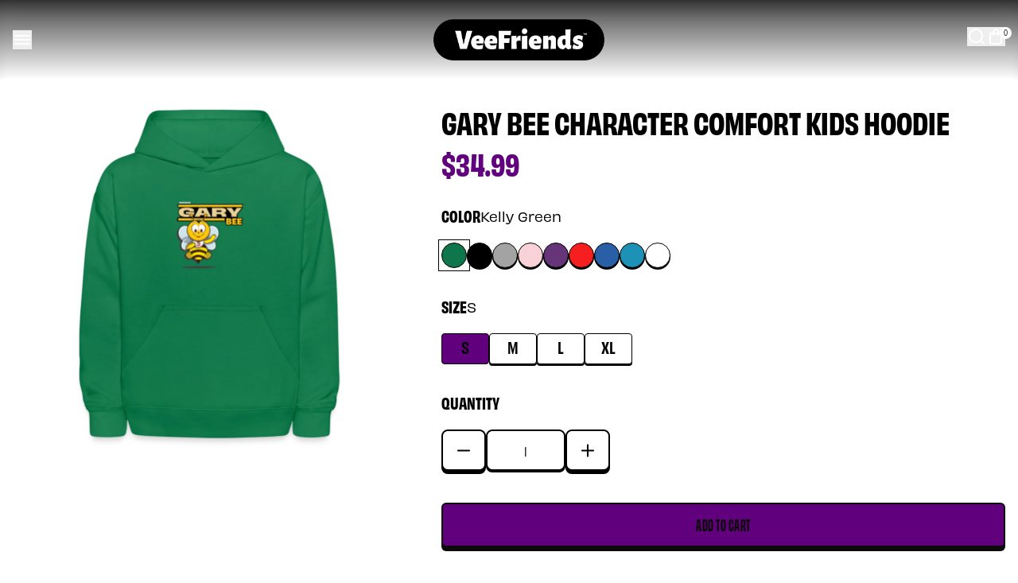

--- FILE ---
content_type: text/css
request_url: https://cdn.shopify.com/extensions/019b34c5-b3a0-747c-b8e1-e37152fe0ebd/veefriends-412/assets/verify-with-veefriends_button.css
body_size: 2117
content:
@import url("https://use.typekit.net/qjm3nvs.css");

.vf,
.vf-modal,
.vf-message {
  --iconBg: url("https://media.veefriends.com/image/upload/c_pad,f_auto,h_36,q_auto,w_36/v1690993682/veefriends/specials/www/sign-in-with-veefriends/icon");
  --parimaryColorDark: #00ab81;
  --parimaryColorLight: #ffffff;
  --textColorDark: #ffffff;
  --textColorLight: #757575;
  --iconSize: 36px;
}

.vf-message-wrapper {
  width: 100%;
}

.vf {
  width: auto;
  display: inline-block;
  font-family: obviously-narrow, sans-serif;
  font-style: normal;
  font-size: 1.5rem;
  font-weight: 500;
  text-decoration: none !important;
  cursor: pointer;
  user-select: none;
  box-sizing: border-box;
  overflow: hidden;
  padding: 16px 16px 16px 56px;
  margin: 0;
  position: relative;
  border-radius: 3px;
  outline: none;
}

.vf-light {
  box-shadow:
    inset 3px 3px 0 0 rgb(255 255 255 / 18%),
    3px 3px 0 0 rgba(0, 0, 0, 0.05);
  border: 1px solid rgba(0, 0, 0, 0.1);
  background: var(--parimaryColorLight);
  color: var(--textColorLight);
}

.vf-light:hover,
.vf-light:focus {
  box-shadow: 0 0 0 4px #00ab812e;
  border-color: #00ab81;
}

.vf-light:active {
  box-shadow: none;
  border-color: #00ab81;
  background-image: linear-gradient(
    to top,
    rgb(247, 247, 247),
    rgb(233, 233, 233)
  );
}

.vf::before {
  content: "";
  background-image: var(--iconBg);
  height: var(--iconSize);
  width: var(--iconSize);
  position: absolute;
  top: calc(50% - (var(--iconSize) / 2));
  left: 10px;
}

.vf-dark {
  box-shadow:
    inset 1px 1px 0 0 rgb(255 255 255 / 18%),
    3px 3px 0 0 rgba(0, 0, 0, 0.05);
  border: 1px solid rgba(0, 0, 0, 0.1);
  background: var(--parimaryColorDark);
  color: var(--textColorDark) !important;
  padding: 16px 16px 16px 66px;
}

.vf-dark:hover,
.vf-dark:focus {
  box-shadow: 0 0 0 4px #00ab812e;
  border-color: #00ab81;
}

.vf-dark:active {
  box-shadow: none;
  border-color: #00ab81;
  background-image: linear-gradient(to top, var(--parimaryColorDark), #009973);
}

.vf::before {
  content: "";
  background-image: var(--iconBg);
  height: var(--iconSize);
  width: var(--iconSize);
  position: absolute;
  top: calc(50% - (var(--iconSize) / 2));
  left: 10px;
  z-index: 2;
}

.vf-dark::after {
  content: "";
  background: white;
  height: calc(100% - 2px);
  width: calc(var(--iconSize) + 18px);
  position: absolute;
  top: 1px;
  left: 1px;
  border-radius: 3px;
  z-index: 1;
}

.vf.disabled,
.vf:disabled,
.vf[disabled="disabled"],
.vf[disabled],
.vf[aria-disabled="true"] {
  user-select: none;
  pointer-events: none;
  box-shadow: none;
  background: #efefef;
  opacity: 0.8;
}

.vf-dark.disabled,
.vf-dark.vf:disabled,
.vf-dark.vf[disabled="disabled"],
.vf-dark.vf[disabled],
.vf-dark.vf[aria-disabled="true"] {
  user-select: none;
  pointer-events: none;
  box-shadow: none;
  background: var(--parimaryColorDark);
  opacity: 0.8;
}

.vf.loading,
.vf[loading="loading"],
.vf[loading],
.vf[aria-busy="true"] {
  user-select: none;
  pointer-events: none;
  box-shadow: none;
  background: #efefef;
  text-indent: -9999px;
  overflow: hidden;
}

.vf.loading::after,
.vf[loading="loading"]::after,
.vf[loading]::after,
.vf[aria-busy="true"]::after {
  display: none;
  user-select: none;
  pointer-events: none;
}

.vf.loading::before,
.vf[loading="loading"]::before,
.vf[loading]::before,
.vf[aria-busy="true"]::before {
  left: calc(50% - (var(--iconSize) / 2));
  animation: vf-pulse 2s infinite;
  user-select: none;
  pointer-events: none;
}

.vf-block {
  display: block;
  text-align: center;
}

@keyframes vf-pulse {
  0% {
    transform: scale(0.95);
    opacity: 1;
  }

  70% {
    transform: scale(1);
    opacity: 0.5;
  }

  100% {
    transform: scale(0.95);
  }
}

.vf-claims * {
  user-select: none;
  padding: 0;
  margin: 0;
  line-height: 100%;
  font-family: obviously-narrow, sans-serif;
  font-style: normal;
  font-size: 1em;
  text-decoration: none;
}

.vf-claims {
  position: fixed;
  top: 0;
  left: 0;
  width: 100%;
  height: 100%;
  z-index: 999;
  visibility: hidden;
  pointer-events: none;
}

.vf-claims.vf-show {
  visibility: visible;
  pointer-events: all;
}

.vf-claims .vf-content {
  margin-top: -140px;
  transition-delay: 250ms;
}

.vf-claims .vf-content,
.vf-claims .vf-overlay {
  transition: all 450ms 0s cubic-bezier(0.175, 0.885, 0.32, 1.275);
  opacity: 0;
}

.vf-claims.vf-show .vf-content,
.vf-claims.vf-show .vf-overlay {
  opacity: 1;
}

.vf-claims.vf-show .vf-content {
  margin-top: 0;
}

.vf-overlay {
  z-index: 1;
  position: absolute;
  top: 0;
  left: 0;
  width: 100%;
  height: 100%;
  background: #00261ad1;
}

.vf-overlay::after {
  content: "";
  background-image: url("https://media.veefriends.com/image/upload/f_auto,q_auto/v1690998909/veefriends/specials/www/sign-in-with-veefriends/burg");
  position: absolute;
  bottom: 0;
  left: calc(50% - 51px);
  height: 67px;
  width: 102px;
}

.vf-content {
  z-index: 2;
  position: absolute;
  width: 570px;
  max-width: 100%;
  margin-left: 20px;
  margin-right: 20px;
  top: 10%;
  left: calc(50% - 20px);
  transform: translate(-50%, -10%);
}

.vf-body {
  background: #fff;
  border-radius: 12px;
  overflow: hidden;
}

.vf-header {
  padding: 20px 20px 5px 20px;
  text-align: center;
  font-weight: bold;
}

.vf-branding {
  margin-bottom: 20px;
  margin-top: -60px;
}

.vf-close {
  position: absolute;
  right: 0;
  top: 0;
}

.vf-close a {
  font-size: 2em;
  color: white;
}

.vf-disclaimer {
  font-size: 10px;
  font-family: obviously-narrow, sans-serif;
  font-weight: normal;
  text-align: center;
  display: block;
  margin-bottom: 30px;
  line-height: 14px;
  color: #757575;
  padding: 20px 20px 5px 20px;
}

.vf-message {
  position: relative;
  display: inline-block;
  user-select: none;
  padding: 10px 15px;
  margin: 0;
  line-height: 100%;
  font-family: obviously-narrow, sans-serif;
  font-weight: normal;
  font-size: 1.2rem;
  text-decoration: none;
  border: 1px solid #ccc;
  background: white;
  border-top: 0 none;
  border-radius: 0 0 6px 6px;
  opacity: 0;
  visibility: hidden;
  transition: all 450ms 0s cubic-bezier(0.175, 0.885, 0.32, 1.275);
  text-align: center;
  box-shadow: inset 0 15px 22px -24px black;
  width: 100%;
}

.vf-message.vf-message-show {
  opacity: 1;
  visibility: visible;
}

.vf-message-type {
  height: 10px;
  width: 10px;
  display: inline-block;
  border-radius: 100%;
  line-height: 0;
  position: relative;
  top: -4px;
  margin-right: 5px;
  animation: vf-pulse 2s infinite;
}

.vf-message-type-success {
  background: var(--parimaryColorDark);
}

.vf-message-type-error {
  background: #f00;
}

.vf-full-unstyled-link {
  text-decoration: none;
  color: currentColor;
  display: block;
  margin-top: 0.5rem;
}

.vf-full-unstyled-link:hover {
  text-decoration: underline;
}

.vf-center {
  text-align: center;
  width: 100%;
}

.vf-tokens {
  max-height: 650px; /* Set a maximum height for the container */
  overflow-y: auto; /* Show a vertical scrollbar when content exceeds the container height */
  width: 100%; /* Ensures it takes the full width of its parent */
  box-sizing: border-box;
}

.vf-token-item {
  display: flex;
  align-items: center;
  padding: 10px 15px;
  border-bottom: 1px solid #eee;
}

.vf-no-token-found {
  padding: 10px 15px;
  border-bottom: 1px solid #eee;
  text-align: center;
  display: flex;
  justify-content: center;
  align-items: center;
}

.vf-no-token-found img {
  max-width: 100%;
  height: auto;
}

.vf-token-item-left {
  flex: 0 0 50px; /* Fixed width for the image container */
  padding-right: 15px;
}

.vf-token-image {
  max-width: 100%;
  height: auto;
  border-radius: 8px;
}

.vf-token-item-right {
  flex: 1;
  display: flex;
  flex-direction: column;
  gap: 4px; /* Spacing between child elements */
}

.vf-token-name {
  font-weight: bold;
  font-size: 16px;
}

.vf-token-collection {
  color: #777;
  font-size: 12px;
}

.vf-token-id {
  font-size: 14px;
  color: #555;
}

/* Container for search */
.vf-search {
  margin: 10px 0;
  padding: 0 20px;
  display: flex;
  justify-content: center;
  align-items: center;
  position: relative;
}

/* Style for the search bar input */
.vf-search-bar {
  width: 100%;
  padding: 10px 15px 10px 40px; /* Give room for the search icon on the left */
  border: 1px solid #ccc;
  border-radius: 4px;
  outline: none;
  font-size: 16px;
  transition: border-color 0.3s;
}

/* Highlight the input when focused */
.vf-search-bar:focus {
  border-color: #00ab81; /* Adjust the color as per your design */
}
/* Style for the SVG search icon */
.bi-search-heart {
  position: absolute;
  left: 35px; /* Adjust based on the desired position */
  top: 50%;
  transform: translateY(-50%);
  width: 18px; /* Adjust based on the desired size */
  height: 18px;
  fill: #00ab81; /* Color of the SVG */
}

/* This targets the scrollbar itself */
.vf-tokens::-webkit-scrollbar {
  width: 12px; /* Set the width of the scrollbar */
}

/* This targets the 'thumb' or the part of the scrollbar you click and drag */
.vf-tokens::-webkit-scrollbar-thumb {
  background-color: #00ab81; /* Color of the thumb */
  border: 1px solid #fff; /* White border around the thumb */
}

/* This targets the 'thumb' when you hover over it */
.vf-tokens::-webkit-scrollbar-thumb:hover {
  background-color: #555; /* Darker gray color when hovering */
}

/* This targets the 'track' or the background of the scrollbar */
.vf-tokens::-webkit-scrollbar-track {
  background-color: #f1f1f1; /* Light gray background for the track */
  box-shadow: inset 0 0 5px grey; /* Slight shadow for depth */
}

/* Add new button states CSS */
#verify-with-veefriends-button {
  width: 100%;
  transition: transform 0.2s ease;
  display: block;
  padding: 0;
  margin: 0;
  line-height: 0;
}

#verify-with-veefriends-button:hover {
  transform: scale(1.02);
}

#verify-with-veefriends-button:active {
  transform: scale(0.98);
}

#verify-with-veefriends-button.loading {
  opacity: 0.7;
  pointer-events: none;
}

#verify-with-veefriends-button.disabled {
  opacity: 0.5;
  pointer-events: none;
}

/* Add at the top of the file */
.vf-container {
  width: 100%; /* Default width for mobile */
  margin: 1.5rem auto;
  padding: 0;
  box-sizing: border-box;
  display: flex;
  flex-direction: column;
  align-items: flex-start;
}

/* Add media query for larger screens */
@media screen and (min-width: 768px) {
  .vf-container {
    width: 60%; /* Width for tablets and up */
  }
}

.vf-button-wrapper {
  width: 100%;
  cursor: pointer;
  display: block;
  margin-bottom: 1.5rem;
  transition: transform 0.2s ease;
}

.vf-button-wrapper:hover {
  transform: scale(1.02);
}

.vf-button-wrapper:active {
  transform: scale(0.98);
}

.vf-button-wrapper.loading {
  opacity: 0.7;
  pointer-events: none;
}

.vf-button-wrapper.disabled {
  opacity: 0.5;
  pointer-events: none;
}

/* Ensure SVG fills button height */
#verify-with-veefriends-button svg {
  width: 100%;
  display: block;
}

/* Update link wrapper spacing */
.vf-link-wrapper {
  width: 100%;
  padding-top: 1rem;
  display: block;
  clear: both;
}



--- FILE ---
content_type: image/svg+xml
request_url: https://shop.veefriends.com/cdn/shop/t/9/assets/bg-spiral-CkCAB6Eu.svg
body_size: 12458
content:
<svg xmlns="http://www.w3.org/2000/svg" xmlns:xlink="http://www.w3.org/1999/xlink" viewBox="0 0 1920 1080">
  <defs>
    <style>
      .background {
        fill: #fff
      }

      .foreground {
        fill: rgba(255, 255, 255, .2)
      }

      .foreground-alt {
        fill: rgba(255, 255, 255, .2)
      }
    </style>
    <mask id="mask" width="1920" height="1080" x="0" y="0" maskUnits="userSpaceOnUse">
      <path id="reuse-0" d="M19201-0H-1.88v1080h1920V0Z" class="background" />
    </mask>
  </defs>
  <g>
    <g mask="url(#mask)" opacity=".15">
      <path
        d="M717.58 540.81c-11.26-9.69-25.33-21.57-41.45-34.7a1637.8 1637.8 0 0 0-55.78-43.45c-20.98-15.63-44.26-32.19-69.85-49.07-25.59-16.88-53.47-34.38-83.66-51.26a1284.596 1284.596 0 0 0-97.22-50.01c-34.54-16.25-71.38-31.26-110.02-45.32-38.89-14.07-79.57-26.88-121.53-38.13-41.96-11.25-85.45-21.25-129.46-29.38-8.77-1.65-17.56-3.22-26.36-4.75-1.4 20.63-2.8 41.26-4.16 61.88-.15 2.21-.29 4.41-.43 6.62 1.62.11 3.24.21 4.86.32 45.29 3.44 90.32 8.44 133.81 15 43.5 6.88 85.71 15.32 125.88 25.32s78.29 21.57 114.37 34.38c36.08 12.82 69.85 26.57 101.06 41.26 31.21 14.69 60.12 30.01 86.73 45.01 26.35 15.32 50.4 30.32 72.15 44.7 21.75 14.38 40.94 28.13 57.57 40.63 16.63 12.5 30.96 23.44 42.47 32.82 23.03 18.75 35.82 29.69 35.82 29.69 0-.31.26-.31.26-.63 0 0-12.54-11.56-35.05-30.94ZM476.31 313.26c-9.47-6.56-20.98-14.38-34.8-23.13-13.56-8.75-29.42-18.75-47.08-29.07-17.65-10.31-37.35-21.57-58.85-32.82-21.49-11.57-44.77-23.13-69.59-34.7-24.82-11.56-51.43-23.44-79.31-34.69-27.89-11.57-57.05-22.51-87.5-33.13-30.19-10.63-61.66-20.63-93.64-30.01-5.45-1.6-10.92-3.17-16.4-4.73-1.39 21.93-2.84 43.86-4.31 65.78 30.69 4.66 60.93 9.86 90.31 15.84 32.24 6.56 63.2 13.75 92.87 21.57 29.42 7.81 57.57 16.25 83.92 25.01a1418.6 1418.6 0 0 1 73.43 26.88c22.77 9.06 43.5 17.82 62.17 26.57 18.42 8.75 35.05 16.88 49.64 24.38 14.58 7.5 26.86 14.38 36.84 20 19.96 11.25 30.96 18.13 30.96 18.13.26-.63.51-.94.77-1.25 0 0-10.49-7.81-29.42-20.63ZM318.7 84.78c-11-7.5-23.28-16.25-37.35-25.32-14.07-9.38-29.42-19.38-46.05-29.69-13.97-8.93-28.86-18.08-44.49-27.27H97.73c22.44 7.65 43.91 15.58 64.4 23.52 20.98 8.13 40.68 16.25 58.85 24.07 18.17 7.81 35.05 15.63 50.4 22.82 15.35 7.5 29.17 14.07 41.19 20.32 12.02 5.94 22.26 11.56 30.7 15.94 16.89 9.06 26.1 14.38 26.1 14.38.26-.63.77-.94 1.02-1.56-.26 0-8.44-6.56-23.79-17.5-7.68-5.31-16.89-12.19-27.89-19.69Zm443.65 355.38c-12.28-19.07-26.61-40.32-42.73-63.45-16.12-23.13-34.28-48.14-54.5-74.08s-42.47-53.45-66.78-81.27c-24.31-28.13-50.91-56.57-79.31-85.33-28.4-28.76-58.85-57.51-91.34-85.96-18.21-16.06-37.08-31.92-56.46-47.58h-82.86c1.58.96 3.16 1.92 4.74 2.89 38.12 23.44 74.71 47.82 109.51 73.14 34.54 25.32 67.29 51.26 97.99 77.2 30.7 25.94 58.85 52.51 84.94 78.45 26.1 26.25 49.64 51.88 71.13 76.58 21.49 24.69 40.68 48.45 57.82 70.64 17.14 22.19 31.98 42.82 45.03 61.26 13.05 18.44 23.79 34.38 32.75 47.82 17.4 26.88 27.12 42.2 27.12 42.2l.25-.31s-9.21-15.94-26.1-43.13a4993.16 4993.16 0 0 0-31.21-49.07Z"
        class="foreground" />
      <path
        d="M472.98 84.15c-10.75-10.94-23.28-23.13-37.35-36.26-13.82-13.44-29.42-27.51-46.31-42.51-1.08-.96-2.18-1.92-3.27-2.89h-39.68c9.8 6.5 19.27 12.9 28.37 19.14 18.68 12.82 35.82 25.32 51.17 36.88 15.35 11.88 28.91 22.5 40.94 32.19 12.03 9.38 22.26 18.13 30.45 25.01 16.37 14.07 25.59 22.19 25.59 22.19.26-.31.77-.63 1.02-.94 0 0-8.19-9.06-23.28-24.69-7.42-7.81-16.63-17.19-27.63-28.13ZM755.7 339.83c-10.23-19.07-22.26-40.63-36.07-63.76-13.56-23.13-29.17-48.45-46.57-75.02-17.4-26.57-36.33-54.7-57.57-83.45-20.98-28.76-44.01-58.45-68.57-88.77-7.09-8.76-14.35-17.54-21.74-26.33h-44.99c15.48 14.95 30.5 29.9 44.99 44.77 27.12 27.82 51.94 55.64 74.96 82.83 23.03 27.19 43.75 53.76 62.68 79.08 18.68 25.32 35.56 49.38 50.4 71.89 14.84 22.5 27.63 43.13 38.89 61.58 11 18.44 20.47 34.38 27.89 47.82 15.1 26.88 23.03 42.2 23.03 42.2.26 0 .26-.31.51-.31 0 0-7.68-15.94-21.75-43.13-6.91-13.75-15.61-30.32-26.1-49.38Zm-44.01-140.66c-9.47-17.19-20.72-36.57-33.26-57.51-12.54-20.94-26.61-44.07-42.47-68.14-14.8-22.75-30.96-46.6-48.44-71.03h-29.2c2.45 2.84 4.88 5.68 7.29 8.51 20.98 24.69 40.17 48.76 57.57 71.58s33.26 44.7 47.08 64.7c14.07 20.32 26.1 38.76 36.59 55.32 10.23 16.57 18.93 30.94 26.1 42.82 14.07 23.75 21.49 37.51 21.49 37.51.26-.31.51-.31.77-.63 0 0-6.91-14.07-19.7-38.76-6.4-12.19-14.33-27.19-23.79-44.38ZM773.86 8.2c-.74-1.87-1.48-3.77-2.24-5.7h-7.99c1.31 2.78 2.6 5.52 3.84 8.2 7.68 16.57 14.07 30.63 19.19 42.51 10.49 23.44 15.86 36.88 15.86 36.88.26 0 .77-.31 1.02-.31 0 0-4.61-13.75-13.3-37.82-4.35-12.19-9.72-26.88-16.37-43.76Zm142.26 268.65c-3.33-22.82-7.42-48.45-12.54-76.58-5.12-28.44-11.26-59.08-18.68-92.21-7.42-33.13-16.12-68.45-26.35-105.33-.02-.08-.04-.16-.07-.24h-18.8c.49 1.43.99 2.87 1.47 4.3 12.28 36.26 22.77 70.95 31.98 103.46 8.95 32.51 16.63 63.14 23.03 90.96 6.4 28.13 11.51 53.45 15.86 75.95 4.09 22.5 7.42 41.88 9.98 57.82 5.12 31.88 7.42 50.01 7.42 50.01h.51s-1.79-18.13-5.89-50.01c-2.05-15.94-4.6-35.63-7.93-58.14Zm26.35 22.19c-2.05-23.13-4.86-49.39-8.44-78.45-3.58-29.07-8.19-60.95-13.82-95.02-5.63-34.07-12.54-70.64-20.98-109.08-.99-4.63-2.01-9.3-3.05-13.99h-18.94c1.65 5.74 3.28 11.45 4.85 17.11 10.49 37.82 19.19 73.76 26.61 107.52 7.42 33.76 13.3 65.33 18.17 94.08 4.86 28.76 8.44 55.01 11.51 78.14 3.07 23.13 5.12 42.82 6.91 59.39 3.33 32.82 4.61 51.26 4.61 51.26h.51s-.77-18.44-3.07-51.26c-1.28-16.57-2.82-36.57-4.86-59.7Zm-14.84-207c-3.33-20-6.91-42.82-11.77-68.14-1.26-6.95-2.61-14.09-4.03-21.41h-10.77c1.96 7.53 3.83 14.89 5.58 22.03 6.14 25.01 11.26 47.82 15.35 67.83 4.09 20 7.42 37.19 9.98 51.26 4.86 28.44 7.42 44.38 7.42 44.38h1.02s-1.54-15.94-5.37-44.38c-1.79-14.07-4.35-31.57-7.42-51.57ZM1028.61 2.5h-16.4c2.99 28.38 5.29 55.41 7.02 81.2 2.31 34.38 3.33 66.26 3.84 95.02.26 29.07 0 55.01-.51 77.83s-1.54 42.51-2.3 58.45c-1.8 31.88-3.33 50.01-3.33 50.01h.51s2.05-17.82 4.86-49.7c1.28-15.94 3.07-35.32 4.35-58.14 1.54-22.51 2.82-48.45 3.59-77.2 1.02-28.76 1.53-60.32 1.02-94.39-.39-26.13-1.24-53.92-2.65-83.07Zm24.58 0h-13.7l.21 2.89c2.3 32.82 3.58 63.14 4.35 90.64.51 27.51.51 52.2.25 73.76-.51 21.88-1.02 40.32-1.79 55.64-1.28 30.63-2.56 47.51-2.56 47.51.26.31.51.31.77.31-.26 0 1.79-16.88 4.35-46.88 1.28-15 2.82-33.44 4.1-55.01 1.28-21.25 2.56-45.95 3.32-73.14.77-27.51 1.28-57.51.77-90.02-.01-1.88-.04-3.8-.06-5.7Zm68.79 0c-.19 7.1-.41 13.9-.67 20.39-.77 19.69-1.79 36.57-2.56 50.32-1.79 27.51-3.07 42.82-3.07 42.82.25 0 .77.31 1.02.31-.25 0 2.05-15 5.38-42.2 1.53-13.44 3.58-30.01 5.37-49.38.65-7.05 1.34-14.48 2.02-22.27h-7.49Zm29.31 0c-1.36 20.77-2.88 39.72-4.39 56.65-1.79 20-3.84 36.88-5.37 50.95-3.33 27.82-5.63 43.13-5.63 43.13.25 0 .76.31 1.02.31 0 0 3.07-15 7.93-42.2 2.56-13.44 5.38-30.32 8.19-49.7 2.52-17.63 5.25-37.28 8-59.15h-9.74Zm757.98 0c-1.6 2.42-3.2 4.84-4.79 7.26-14.59 21.88-29.17 43.45-43.75 64.39-14.34 20.94-28.66 40.95-42.48 59.7-13.82 18.75-27.12 36.57-39.91 53.14-12.8 16.25-24.82 31.57-35.82 45.32-11.27 13.44-21.49 25.94-30.45 36.57-8.96 10.63-16.88 19.69-23.28 27.19-13.05 15-20.46 23.13-20.46 23.13.25.62.51 1.25.76 1.87 0 0 7.94-6.88 22-19.38 7.17-6.25 15.61-13.75 25.33-22.82 9.98-9.06 20.98-19.38 33.01-30.94 12.02-11.57 25.07-24.38 39.14-38.45 13.82-14.07 28.66-29.07 44.01-45.32 15.35-16.25 31.22-33.13 47.59-50.95 16.37-17.82 33-36.26 49.63-55.32 1.95-2.24 3.91-4.49 5.86-6.75V2.5h-26.4Zm-624.73 0c-.68 3.16-1.35 6.32-2.04 9.45-9.73 44.38-20.72 86.27-31.99 125.02-11.51 38.76-23.28 74.7-35.3 107.52-12.03 32.82-24.05 62.83-35.31 89.71-11.52 26.88-22.51 50.64-32.24 71.58-9.98 20.63-18.67 38.45-26.1 52.82-14.84 28.75-23.53 44.7-23.53 44.7.25 0 .25.31.51.31 0 0 9.21-15.63 24.56-43.76 7.68-14.07 17.14-31.26 27.63-51.57 10.49-20.32 22.26-43.45 34.54-69.7 12.54-26.25 25.84-55.01 39.15-86.89 13.31-31.57 27.12-66.26 40.43-103.77 13.56-37.51 26.6-77.83 39.14-120.65 2.39-8.15 4.75-16.41 7.08-24.77h-26.52Zm64.42 0c-4.23 15.84-8.45 30.77-12.47 44.77-6.91 23.13-13.31 43.76-19.19 61.58-5.88 17.82-11.26 33.13-15.61 45.63-8.96 24.69-14.33 38.45-14.33 38.45.51.31.77.63 1.02.94 0 0 6.15-12.81 16.37-36.57 5.38-11.88 11.52-26.25 18.42-43.45 7.17-17.19 14.84-36.57 23.02-58.76 6.06-16.2 12.41-33.77 18.93-52.59h-16.17Zm115.18 0c-3.95 11.43-6.12 17.58-6.12 17.58.51.31.76.94 1.28 1.25 0 0 3.19-6.64 8.82-18.83h-3.98Zm57.09 0c-8.19 18.93-16.49 37.53-24.84 55.71-20.21 43.45-40.69 84.39-61.66 122.84-20.98 38.45-41.97 74.08-62.94 106.58-20.98 32.51-41.71 62.51-61.66 89.39-19.95 26.88-39.15 51.26-57.05 72.83-17.91 21.57-34.55 40.63-49.38 56.89-15.1 16.25-28.14 30.01-38.89 41.26-21.75 22.19-34.29 34.38-34.29 34.38l.26.31s12.8-11.56 34.8-33.13c11.26-10.94 24.56-24.07 39.91-39.69 15.35-15.63 32.5-33.44 51.17-54.07 18.67-20.32 38.89-43.13 59.87-68.76 20.97-25.32 42.98-53.45 65.5-84.08 22.51-30.63 45.54-63.76 68.57-99.71 23.02-35.63 46.05-74.08 68.82-114.71 15.55-27.53 30.98-56.37 46.04-86.03h-44.23Z"
        class="foreground" />
      <path
        d="M1551.23 2.5c-3.05 7.07-6.07 13.99-9.04 20.7-10.24 23.13-20.21 44.38-29.42 63.76-9.22 19.07-17.91 36.26-25.59 51.26s-14.58 27.82-20.21 38.13c-11.26 20.94-17.9 32.19-17.9 32.19.51.31.77.94 1.02 1.25 0 0 7.17-10.31 19.7-29.38 6.14-9.38 13.82-20.94 22.51-34.69s18.67-29.69 29.17-47.2c10.49-17.82 22-37.2 34.03-58.45a2812.84 2812.84 0 0 0 20.9-37.58h-25.16Zm93.55 0c-17.55 33.54-35.55 66.15-53.72 97.28-22.25 38.13-44.78 74.39-67.29 108.46-22.51 34.07-44.78 65.64-66.78 94.39-22 28.76-43.5 55.32-63.96 79.08-20.47 23.75-40.17 45.01-58.33 64.08-18.42 18.75-35.06 35.32-50.15 49.39-14.84 14.07-28.14 25.94-38.89 35.63-21.74 19.07-34.28 29.38-34.28 29.38 0 .31.25.31.25.63 0 0 12.8-9.69 35.06-27.82 11-9.06 24.55-20.32 39.91-33.44 15.35-13.44 32.75-28.76 51.68-46.26 19.18-17.5 39.66-37.19 61.15-59.39 21.74-22.19 44.52-46.26 67.8-73.14 23.28-26.88 47.33-55.64 71.9-86.89 24.3-30.94 49.12-64.39 73.69-99.71 24.81-35.32 49.11-72.2 73.17-110.65 4.36-6.97 8.7-13.98 13.03-21.02h-54.23Z"
        class="foreground" />
      <path
        d="M1720.23 2.5c-14.03 24.42-28.17 48.41-42.44 71.65-20.72 33.76-41.45 65.95-62.17 96.58a2343.7 2343.7 0 0 1-61.15 85.33c-20.21 26.25-39.66 50.32-58.07 72.51-18.42 21.88-36.08 41.88-52.45 59.39-16.37 17.5-31.47 33.13-44.78 46.26-13.31 13.13-25.07 24.07-34.79 33.13-19.45 17.82-30.45 27.51-30.45 27.51.26.31.26.63.51.94 0 0 11.52-8.75 31.47-25.32 9.98-8.44 22.26-18.44 36.08-30.63 14.07-11.88 29.68-25.94 46.82-42.2 17.14-15.94 35.57-34.07 55.26-54.07 19.7-20 40.43-41.88 61.92-65.95 21.49-23.75 43.76-49.7 66.27-77.2 22.51-27.51 45.29-56.89 68.31-87.52 22.77-30.63 45.8-62.83 68.32-95.64 3.36-4.9 6.71-9.83 10.06-14.76h-58.71Zm59.78 0c-3.04 5.18-6.08 10.32-9.1 15.39-14.33 24.07-28.65 47.2-42.47 69.08-13.82 21.88-27.38 42.2-40.17 61.26-12.8 18.75-24.82 36.26-36.08 51.89-11.26 15.63-21.49 29.69-30.7 41.88-9.22 12.19-17.14 22.5-23.79 30.94-13.06 16.57-20.72 25.94-20.72 25.94.25.63.51.94.76 1.56 0 0 8.19-8.13 22.52-22.82 7.16-7.5 15.85-16.57 25.84-27.19 9.98-10.63 21.23-22.82 33.51-36.57 12.29-13.44 25.84-28.76 39.92-45.32 14.33-16.25 29.16-34.38 44.78-53.45 15.6-19.07 31.72-39.07 48.09-60.32 13.07-16.97 26.47-34.35 39.81-52.27h-52.2Zm155.66 129.72c-5.76 6.92-11.55 13.82-17.38 20.7-22.77 26.88-45.8 53.14-68.57 78.45-23.02 25.32-45.8 49.7-68.06 72.52-22.25 22.82-44.26 44.38-65.24 64.08-20.98 19.38-41.45 37.51-60.64 54.07-19.18 16.25-37.35 30.94-53.98 44.07-16.62 13.13-31.72 24.38-45.29 34.07-13.56 9.69-25.07 17.82-34.8 24.38-19.18 13.13-30.19 20-30.19 20 0 .31.26.94.26 1.25 0 0 11.26-5.63 30.96-16.88 9.98-5.63 22-12.5 35.82-20.94 13.82-8.13 29.42-17.82 46.82-29.07s36.34-23.75 56.29-37.82c20.21-14.06 41.45-29.38 63.71-46.57 22.25-16.88 45.54-35.32 69.33-55.01 23.8-19.69 48.1-40.63 72.67-62.82 22.68-20.5 45.58-41.8 68.3-63.65v-80.83Zm0 186.13c-27.52 24.95-55.33 49.34-83.14 72.42-33.77 27.82-67.55 54.07-100.81 78.45a1615.958 1615.958 0 0 1-98.25 66.58c-31.98 20-62.94 37.51-92.87 53.14-29.93 15.63-58.33 28.76-85.2 40.32-26.6 11.25-51.67 20.94-74.71 29.07-22.77 8.13-43.75 14.69-62.17 20-18.42 5.31-34.54 9.69-47.58 12.82-26.1 6.25-40.94 9.38-40.94 9.38v.63s14.84-2.19 41.19-7.5c13.31-2.5 29.42-5.94 47.84-10.31 18.42-4.06 39.41-9.38 62.69-15.94 23.28-6.25 48.6-14.07 75.73-23.44 27.12-9.38 56.03-20.32 86.48-33.13 30.44-12.81 62.42-27.51 95.43-44.07 33.01-16.57 67.03-35.32 101.58-56.26 34.54-20.94 69.85-43.76 105.15-68.14 23.25-16.05 46.49-32.92 69.59-50.33v-73.66Z"
        class="foreground" />
      <path
        d="M1935.67 400.87a2301.715 2301.715 0 0 1-77.79 59.6c-35.82 25.94-71.64 50.32-106.95 72.51-35.05 22.19-69.85 42.2-103.36 59.7-33.52 17.5-66.27 32.82-97.23 45.95-31.21 13.13-60.63 24.07-88.52 33.13-27.89 9.38-53.73 16.57-77.53 22.82-23.79 5.94-45.29 10.63-64.22 14.38-18.93 3.44-35.31 6.25-48.86 8.44-27.12 4.06-42.22 5.94-42.22 5.94v.63s15.36-.94 42.22-4.06c13.31-1.56 29.93-3.44 48.86-6.25 18.93-2.5 40.69-5.94 64.48-10.63 23.79-4.38 49.88-10 78.04-17.19 28.14-6.88 58.07-15.63 89.54-25.94 31.47-10.31 64.73-22.5 99.02-36.88 34.54-14.07 70.11-30.63 106.44-49.07 36.33-18.75 73.43-39.38 110.78-61.89 22.39-13.49 44.88-27.78 67.29-42.58v-68.6Z"
        class="foreground" />
      <path
        d="M1935.67 445.8c-24.69 18.6-49.22 36.37-73.57 53.12-30.45 20.94-60.38 40.32-89.55 57.82-28.91 17.82-57.31 33.44-84.17 47.51s-52.7 26.25-76.76 36.88c-24.3 10.31-46.83 19.38-67.29 27.19-20.72 7.5-39.4 13.75-55.77 19.07-16.37 5.31-30.71 9.38-42.22 12.5-23.28 6.25-36.34 9.38-36.34 9.38v1.25c0-.31 13.31-2.19 36.59-6.88 11.78-2.19 25.84-5.31 42.48-9.07 16.37-3.75 35.31-8.44 56.03-14.38 20.97-5.63 43.75-12.5 68.06-20.94 24.3-8.13 50.39-17.82 78.03-29.07 27.64-10.94 56.55-23.75 86.48-37.82 29.93-14.07 60.89-30.01 92.62-47.51 21.61-11.92 43.46-24.59 65.39-37.87v-61.21Zm0 108.38c-1.34.85-2.69 1.72-4.03 2.56-24.3 15.31-47.58 29.38-70.1 42.51-22.51 12.82-44.01 24.69-63.96 35.01-20.21 10.31-38.9 19.38-56.03 27.51-17.14 8.13-32.75 15-46.32 20.63-13.56 5.94-25.32 10.63-35.05 14.38-19.19 7.5-30.19 11.25-30.19 11.25v1.56s11-2.5 30.45-7.81c9.98-2.5 21.74-5.94 35.56-10 13.82-4.06 29.42-8.75 46.83-14.69a1163.72 1163.72 0 0 0 56.79-20c20.47-7.5 42.48-16.25 65.5-26.25 22.46-9.45 46.13-20.09 70.55-31.63V554.2Zm0 124.16c-8.14 3.82-16.27 7.58-24.37 11.24-39.4 17.5-78.29 33.44-116.15 46.88-37.87 13.75-74.72 25.01-110.02 34.38-35.31 9.38-69.09 16.57-101.07 21.88-31.98 5.31-62.17 9.06-90.31 11.25-27.89 2.19-53.98 3.13-77.53 3.44-23.54.31-44.78-.31-63.45-1.25s-34.8-2.19-47.84-3.44c-26.35-2.81-40.94-4.69-40.94-4.69v.63c0-.31 14.59 2.5 40.68 6.25 12.8 1.88 28.91 4.06 47.33 5.94 18.67 2.19 39.66 4.06 63.2 5.31 23.53 1.56 49.37 2.5 77.27 2.19 28.14 0 58.08-1.25 90.06-3.75 31.98-2.5 65.75-6.56 101.32-12.19 35.56-5.63 72.66-13.13 111.03-22.82 38.38-9.38 78.04-20.94 118.2-34.7 7.5-2.51 15.03-5.12 22.58-7.78v-58.79Z"
        class="foreground" />
      <path
        d="M1935.67 732.39c-30.43 12.59-60.37 23.96-89.79 34.09-36.07 12.5-71.38 23.13-105.16 31.88-33.77 8.75-66.26 15.63-96.71 20.94-30.45 5-59.1 8.75-85.96 11.25-26.87 2.19-51.43 3.44-73.95 4.06-22.51.31-42.73 0-60.38-.62-17.65-.94-32.75-1.88-45.29-2.81-24.81-1.87-38.63-3.75-38.63-3.75-.26.31-.26.63-.26.94 0 0 13.82 2.5 38.38 5.94 12.28 1.88 27.12 3.75 44.78 5.63 17.65 1.88 37.61 3.75 59.87 5 22.25 1.25 46.82 2.19 73.43 1.88 26.61 0 55.26-.94 85.71-3.44 30.44-2.19 62.94-5.94 96.71-10.94s69.34-11.88 105.93-20.32c29.72-6.86 60.31-14.97 91.32-24.14V732.4Zm0 156.16c-1.8.46-3.61.93-5.4 1.39-33.77 8.44-66.26 15.31-97.48 21.25-31.21 5.63-61.14 10.31-89.29 13.44-28.14 3.13-54.49 5-79.05 6.25-24.56.94-47.33 1.25-67.8.94-20.47-.63-38.89-1.56-55.01-2.5-16.11-1.25-29.93-2.5-41.19-3.75-22.52-2.5-35.06-4.38-35.06-4.38 0 .31-.25.94-.25 1.25 0 0 12.28 2.81 34.28 7.19 11.01 2.19 24.56 4.69 40.43 7.19 15.86 2.5 33.77 5.31 53.98 7.5 20.21 2.5 42.48 4.38 66.52 5.94 24.31 1.25 50.15 2.19 78.04 2.19s57.31-.94 88.27-2.81c30.96-1.88 63.2-4.69 96.71-9.06 4.09-.5 8.19-1.02 12.31-1.56v-50.46Z"
        class="foreground" />
      <path
        d="M1935.67 946.75c-9.87 1.91-19.69 3.72-29.41 5.39-34.54 6.25-67.8 10.94-99.78 14.38-31.98 3.44-62.43 5.63-91.08 6.56-28.66.94-55.52.94-80.34 0-24.81-.94-47.84-2.81-68.57-4.69-20.72-2.19-39.4-4.69-55.52-7.19-16.37-2.5-30.19-5-41.45-7.19-22.51-4.38-35.05-7.5-35.05-7.5-.26.31-.26.94-.51 1.25 0 0 12.28 4.06 34.28 10.31 11.01 3.13 24.56 6.88 40.43 10.63 15.86 3.75 34.03 7.81 54.24 11.88 20.21 4.06 42.73 7.81 67.03 11.25 24.31 3.44 50.66 6.25 78.81 8.44 28.14 2.19 58.08 3.75 89.55 4.06 31.47.63 64.47 0 98.5-1.88 12.79-.7 25.75-1.59 38.87-2.63v-53.09Zm-709.97 14.76c16.37 13.13 35.05 27.82 56.03 43.13 20.98 15.63 44.27 32.19 69.85 48.76 22.65 14.66 47.11 29.82 73.37 44.81 12.4-1.77 24.87-3.09 37.34-3.47-5.94-2.61-11.81-5.24-17.58-7.9-31.21-14.38-60.12-29.38-86.73-44.38-26.61-15-50.66-30.01-72.41-44.07-21.49-14.38-40.68-28.13-57.57-40.32-16.88-12.19-31.21-23.44-42.73-32.51-23.28-18.44-36.07-29.38-36.07-29.38l-.26.31c.26 0 12.54 11.25 35.31 30.63 11.26 9.69 25.07 21.25 41.45 34.38Zm-642.29 138.75c2.52-3.57 5.02-7.11 7.52-10.59 19.7-27.51 38.89-52.2 56.54-74.08 17.91-21.88 34.28-41.26 49.12-57.82 14.58-16.57 27.63-30.63 38.38-41.88 21.49-22.51 34.03-34.7 34.03-34.7s-12.79 11.88-34.54 34.07c-11 10.94-24.31 24.69-39.4 40.63-15.1 15.94-32.24 34.38-50.66 55.32-18.42 20.94-38.12 44.38-59.1 70.33-5.03 6.29-10.1 12.72-15.21 19.26 4.44-.19 8.88-.38 13.32-.54Zm-81.61 4.39c3.38-3.92 6.73-7.77 10.07-11.55 20.72-23.44 40.43-44.7 58.85-63.14 18.42-18.75 35.31-34.69 50.4-48.76 15.1-13.75 28.14-25.32 39.15-34.69 22-18.75 34.54-28.76 34.54-28.76l-.25-.31s-12.79 9.38-35.05 27.19c-11 8.75-24.56 19.69-40.17 32.82-15.35 13.13-33 28.13-51.94 45.64-18.93 17.19-39.66 36.88-61.4 58.45-7.84 7.78-15.86 15.9-24 24.31 6.6-.38 13.21-.79 19.81-1.2Zm-314.04-4.55 4.29-3.87c21.24-18.75 41.7-36.26 61.15-51.89 19.44-15.63 37.61-29.69 54.5-42.2 16.63-12.5 31.98-23.13 45.54-32.51 13.56-9.38 25.33-16.88 35.05-23.13 19.44-12.19 30.45-18.75 30.45-18.75 0-.31-.26-.94-.26-1.25 0 0-11.26 5.31-30.96 15.63-9.72 5-22 11.57-35.82 19.38-14.07 7.81-29.68 16.88-47.08 27.51-17.4 10.31-36.33 22.19-56.54 35.63-20.21 13.44-41.7 28.13-63.96 44.38-13.62 9.75-27.62 20.1-41.94 31.02 15.2.38 30.39.35 45.58.04Zm-198.11-7.91c13.08 1.16 26.17 1.48 39.28 1.67 10.17-8.42 20.35-16.72 30.54-24.83 33.77-26.88 67.54-52.2 101.06-75.64 33.52-23.44 66.52-44.7 98.5-63.76 31.98-19.07 63.19-35.95 92.87-50.63 29.68-14.69 58.33-27.19 84.94-38.13 26.86-10.63 51.68-19.69 74.71-27.19 23.03-7.5 43.75-13.44 62.17-18.44 18.42-5 34.28-8.75 47.33-11.88 26.1-5.94 40.94-8.75 40.94-8.75v-.94s-14.84 1.88-41.19 6.56c-13.05 2.19-29.17 5.31-47.59 9.06-18.68 4.06-39.66 8.75-62.68 14.69-23.03 5.94-48.36 13.13-75.48 21.88-27.12 8.44-56.03 18.75-86.48 30.94-30.45 11.88-62.17 25.94-95.18 41.88-33 15.94-67.03 34.07-101.57 54.07-34.54 20-69.85 42.2-105.16 65.95-22.55 15.17-45.1 30.99-67.51 47.35.28 8.73.55 17.46.83 26.19 3.29-.3 6.53-.34 9.66-.06Z"
        class="foreground" />
      <path
        d="M640.78 751.16c-13.56 1.25-29.93 2.81-48.87 5.31-19.19 2.19-40.68 5.31-64.47 9.69-23.79 4.06-49.89 9.06-77.78 15.94-27.89 6.56-57.82 14.69-89.29 24.69-31.47 10-64.47 21.57-98.76 35.63-34.29 13.75-69.85 29.69-106.18 47.82-36.33 17.82-73.17 38.13-110.53 60.32-22.63 13.35-45.46 27.52-68.18 42.29.74 21.84 1.47 43.67 2.19 65.51 25.37-19.75 50.93-38.78 76.48-56.84 35.82-25.32 71.38-48.76 106.69-70.33 35.31-21.26 69.85-40.63 103.36-57.51 33.52-16.88 66.01-31.57 96.97-44.38 30.96-12.5 60.64-23.13 88.27-31.88 27.63-8.75 53.47-15.63 77.27-21.57 23.79-5.94 45.29-10.31 64.22-13.75 18.93-3.44 35.31-6.25 48.87-8.13 26.87-3.75 41.96-5.31 41.96-5.31v-.94s-15.35.94-42.22 3.44Z"
        class="foreground" />
      <path
        d="M465.67 762.41c-11.51 2.19-25.84 5-42.22 8.75-16.63 3.44-35.31 8.13-56.03 13.75-20.72 5.63-43.5 12.19-67.8 20.32-24.31 8.13-50.4 17.5-77.78 28.44-27.63 10.63-56.29 23.13-86.22 37.2-29.68 14.07-60.64 29.69-92.11 46.88-22.45 12.26-45.15 25.33-68.03 39.07.67 19.25 1.32 38.5 1.97 57.74 24.65-18.25 49.28-35.8 73.73-52.11 30.45-20.32 60.38-39.38 89.29-56.57 28.91-17.19 57.05-32.51 83.92-46.26 26.86-13.75 52.45-25.63 76.5-35.95 24.05-10.31 46.57-19.07 67.03-26.57 20.47-7.19 39.14-13.44 55.52-18.44 16.37-5 30.7-9.06 42.22-12.19 23.28-6.25 36.33-9.06 36.33-9.06v-1.25s-13.05 1.87-36.33 6.25Zm-213.86-1.25c-9.72 2.5-21.49 5.94-35.31 10-13.82 4.06-29.42 9.06-46.82 15-17.14 5.63-36.08 12.5-56.54 20.32-20.21 7.81-41.96 16.57-64.99 26.57-23.03 10-47.08 20.94-71.89 33.13-1.28.61-2.57 1.25-3.86 1.87.5 14.47 1.01 28.93 1.51 43.4 2.58-1.66 5.15-3.31 7.72-4.94C5.68 891.19 28.96 876.82 51.22 864c22.26-13.13 43.49-24.69 63.45-35.01 19.96-10.31 38.63-19.38 55.78-27.51 17.14-8.13 32.75-14.69 46.31-20.63 13.56-5.94 25.33-10.63 35.05-14.38C271.25 758.66 282 754.9 282 754.9v-1.56s-10.75 2.5-30.19 7.81Zm354.25-111.9c-13.05-1.56-28.91-3.44-47.59-5-18.68-1.56-39.91-3.13-63.45-3.75-23.54-.94-49.64-1.25-77.52-.31-27.89.63-58.08 2.5-90.06 5.94-31.98 3.44-65.75 8.13-101.32 14.69-35.56 6.25-72.66 14.69-110.78 25.32-38.12 10.31-77.52 23.13-117.69 37.51-9.89 3.64-19.83 7.38-29.81 11.22.63 18.95 1.27 37.9 1.92 56.85 10.26-5.01 20.5-9.9 30.7-14.62 39.15-18.44 78.03-34.69 115.65-48.76 37.61-14.07 74.2-25.94 109.5-35.95 35.05-9.69 68.82-17.5 100.81-23.75 31.72-5.94 61.92-10 90.06-13.13 28.14-2.81 54.24-4.38 77.78-5.31 23.79-.94 45.03-.63 63.71-.31 18.68.63 34.54 1.25 47.84 2.19 26.35 1.88 41.19 3.44 41.19 3.44v-.94c0 .31-14.84-2.19-40.94-5.31Z"
        class="foreground" />
      <path
        d="M532.85 620.51c-12.28-1.56-27.38-3.13-45.03-4.38-17.65-1.25-37.61-2.5-60.12-3.13-22.26-.94-47.08-.94-73.69 0s-55.52 2.81-85.97 5.94c-30.45 3.13-62.68 7.5-96.71 13.75-34.03 5.94-69.34 13.75-105.92 23.13-32.31 8.28-65.42 18.03-99.14 29.23.17 6.27.34 12.55.55 18.82.4 12.19.81 24.38 1.21 36.57 32.56-14.39 64.85-27.52 96.36-38.99 36.07-13.44 71.13-24.69 104.9-34.38 33.52-9.38 66.01-16.88 96.46-23.13 30.7-6.25 59.36-10.63 86.22-13.75 26.86-3.13 51.68-5 74.2-6.25 22.51-.94 42.98-1.25 60.64-1.25s33.01.63 45.54 1.25c24.82 1.25 38.89 2.5 38.89 2.5.26-.31.26-.63.26-.94 0 0-13.82-2.19-38.63-5ZM408 528.62c-11-1.56-24.82-3.75-40.68-5.63-15.86-2.19-34.03-4.06-54.5-5.63-20.47-1.56-42.98-2.81-67.29-3.44-24.56-.63-50.66-.63-78.8.31-27.89.94-57.57 2.5-88.78 5.63-30.96 2.81-63.71 6.88-97.22 12.19a1517 1517 0 0 0-15.05 2.47c-.29 17.43-.46 34.87-.52 52.31 3.66-1.08 7.32-2.16 10.96-3.21 33.52-9.69 66.01-17.82 97.22-24.69 31.21-6.56 61.15-11.88 89.29-16.25 28.14-4.06 54.75-7.19 79.57-9.07 24.56-1.87 47.33-3.13 68.06-3.44 20.72-.31 39.4-.31 55.52.31 16.12.63 30.19 1.25 41.45 2.19 22.77 1.56 35.31 3.13 35.31 3.13 0-.31.26-.94.26-1.25-.26 0-12.54-2.5-34.8-5.94Z"
        class="foreground" />
      <path
        d="M437.16 500.48c-11.26-2.81-24.82-5.94-40.94-9.38-16.12-3.44-34.54-6.88-55.01-10.31-20.47-3.13-43.24-6.56-67.8-9.06-24.56-2.81-51.17-5-79.57-6.25-28.14-1.56-58.33-1.88-90.06-1.56-31.73.31-64.99 1.88-99.27 4.69-12.29 1.01-24.75 2.14-37.33 3.42-.57 18.28-1.03 36.55-1.37 54.84 10.26-2.35 20.45-4.59 30.52-6.68 34.8-7.19 68.31-13.13 100.29-17.5 32.24-4.38 62.68-7.5 91.59-9.38 28.91-1.88 56.03-2.5 81.11-2.5 25.07.31 48.1 1.25 69.08 2.5 20.98 1.56 39.66 3.44 56.03 5.31 16.37 1.87 30.19 4.06 41.7 5.94 22.77 3.75 35.56 6.25 35.56 6.25 0-.63.26-.94.26-1.25 0 0-12.28-3.75-34.8-9.06ZM263.95 376.4c-9.47-2.5-20.98-5.63-34.54-8.75-13.56-3.13-29.17-6.88-46.31-10.31-17.14-3.44-36.07-7.19-56.8-10.63-20.47-3.44-42.73-6.88-66.27-9.69-23.54-3.13-48.36-5.94-74.45-8.13-3.94-.33-7.92-.65-11.91-.97-.93 16.18-1.79 32.36-2.59 48.54l.69-.06c27.12-2.19 53.22-3.75 77.78-4.69s47.59-.94 69.08-.63c21.49.31 41.45 1.25 59.36 2.19 17.91 1.25 34.03 2.5 48.1 4.06 14.07 1.56 26.1 3.13 36.08 4.38 19.7 2.81 30.7 4.69 30.7 4.69s0-.63.26-.94c0-.63.25-.94.25-.94s-10.49-3.13-29.42-8.13Z"
        class="foreground" />
    </g>
    <g mask="url(#mask)" opacity=".62">
      <path
        d="M1251.98 2.5a2639.494 2639.494 0 0 1-36.52 127.91c-12.54 39.69-24.56 75.33-35.56 106.27-11.26 30.94-20.98 57.51-29.42 79.08-16.89 43.13-26.87 67.2-26.87 67.2 0 .31.26.31.26.31s10.24-23.75 27.63-66.58c8.7-21.25 19.18-47.51 30.7-78.14 11.52-30.63 24.3-65.64 37.61-105.02a2876.42 2876.42 0 0 0 41.01-131.04h-8.83Zm-190.36 0c-.86 36.55-2.37 70.95-4.27 103.01-2.56 43.13-5.64 81.89-8.96 115.96-3.33 34.07-6.66 63.45-9.47 87.52-5.89 48.14-9.73 75.02-9.73 75.02h.26s4.35-26.88 10.75-74.7c3.07-24.07 6.91-53.14 10.75-87.21 3.84-34.07 7.93-72.83 11.26-115.65 2.6-32.31 4.9-67.02 6.66-103.95h-7.25Zm-75.99 0c5.17 70.19 6.89 127.64 7.58 168.92.77 45.95.51 71.58.51 71.58h.51c0-.31.77-25.94.77-71.58 0-41.3-.62-98.52-3.91-168.92h-5.47Zm-38.39 0c.93 7.54 1.37 11.5 1.37 11.5h.77s-.35-3.97-1.11-11.5h-1.03Zm-240.7 0h-7.99a2702.44 2702.44 0 0 1 15.96 34.46c63.96 141.9 93.9 236.3 94.66 236.3q.26-.31.51-.31c-.77 0-29.68-94.71-89.55-238.8-4.36-10.3-8.89-20.85-13.59-31.64Zm-8.15 78.52a3081.36 3081.36 0 0 0-38.3-78.53h-9.95c15.64 28.53 29.92 55.86 42.87 81.65 35.31 70.33 60.89 128.78 78.29 170.03 17.14 41.26 26.35 64.7 26.35 64.7.26 0 .26-.31.51-.31 0 0-8.7-23.75-25.33-65.33-16.63-41.57-41.19-100.96-74.45-172.22ZM629.94 2.5h-3.11c.58.97 1.15 1.94 1.71 2.89 19.44 32.82 29.68 51.57 29.68 51.57.26 0 .51-.31.77-.31 0 0-9.72-19.07-28.14-52.51-.3-.54-.6-1.09-.9-1.64Zm-85.57 119.47c-28.84-36.83-62.16-77.09-100-119.47H426.8c42.98 43.92 80.46 85.94 112.45 124.16 93.39 111.9 143.53 190.98 144.05 190.66.25 0 .25-.31.51-.31-.51.31-49.38-79.39-139.44-195.04Zm10.74 65.01c-24.56-30.01-60.38-72.2-107.2-121.9a2346.549 2346.549 0 0 0-61.29-62.59h-16.88c26.74 23.84 51.12 46.83 73.06 68.53 48.36 47.51 85.45 88.77 110.78 117.52 25.07 29.07 38.89 45.95 38.89 45.95q.26-.31.51-.63c-.26.31-13.3-17.19-37.87-46.88ZM218.67 42.58c-19.38-12.83-40.69-26.24-63.52-40.08h-31.5c1.49.75 2.97 1.51 4.45 2.26 30.96 15.94 59.36 31.57 84.94 46.57 51.17 30.01 90.83 56.26 118.2 75.02 27.38 18.75 42.22 30.01 42.22 30.01 0-.31.26-.62.51-.94 0 0-14.58-11.88-40.94-31.88-26.35-20.32-64.99-48.45-114.37-80.95Zm-4.61 61.89c-25.58-15.32-54.24-31.57-85.45-48.14C97.14 39.77 63.36 22.58 26.78 6.01c-2.52-1.17-5.06-2.34-7.6-3.51H-5.74c-.26 4.92-.5 9.83-.77 14.75 7.61 2.8 15.12 5.62 22.54 8.46 37.61 14.69 72.66 29.38 104.9 44.07 32.24 14.69 61.66 29.38 88.27 43.13 52.96 27.82 94.15 52.82 122.55 70.64 28.14 18.13 43.75 28.76 43.75 28.76.26-.31.26-.63.51-.94-.26 0-15.1-11.25-42.73-30.32-27.63-19.07-67.8-46.26-119.23-76.58ZM10.15 169.79c-7.6-2.52-16.16-5.31-25.64-8.29-.14 2.04-.27 4.07-.41 6.11 8.92 2.11 17.02 4.1 24.26 5.93 27.12 6.88 41.96 11.25 41.96 11.25 0-.31.26-.94.51-1.25 0 0-14.58-5-40.68-13.75Zm1358.57 824.23c24.81 14.38 53.21 30.63 84.94 47.2 34.44 18.15 72.98 37.14 115.41 55.9 7.36-1.23 14.67-2.17 21.98-2.67-50.07-19.17-95.09-39.27-134.84-58.54-32.23-15.63-60.89-30.94-85.96-44.7s-46.57-26.57-63.96-36.88c-34.8-21.25-54.24-33.76-54.24-33.76-.26 0-.26.31-.26.31s19.19 12.82 53.73 34.7c17.39 10.94 38.38 24.07 63.2 38.45Zm496.66 100.65c8.55 1.34 17.38 2.65 26.46 3.92 2.42-.03 4.85-.04 7.28 0 7.41-1.21 14.86-2.33 22.41-3.16 4.71-.52 9.45-.38 14.15.29v-6.89c-24.1-1.26-46.63-2.93-67.47-4.79-56.29-5.31-101.06-12.5-132.02-18.13-30.7-5.63-47.84-9.38-47.84-9.38 0 .31-.26.63-.26.94 0 0 16.63 4.69 47.08 11.88s74.46 16.88 130.23 25.32Zm70.29-271.54c-17.31 3.31-34.41 6.3-51.28 8.98-53.21 8.44-103.88 13.75-151.72 16.88-95.69 5.63-180.11 1.56-250.48-5.63-35.05-3.75-66.77-8.13-94.66-12.5a3351.19 3351.19 0 0 1-71.39-12.81c-39.14-7.81-61.14-12.81-61.14-12.81v.31s21.74 5.63 60.89 14.07c19.69 4.38 43.5 9.38 71.13 14.38 27.88 5 59.35 10.31 94.41 15 70.1 9.69 154.02 16.88 249.45 15.63 47.59-.63 98.25-3.44 151.46-9.06 17.48-1.86 35.27-4.03 53.33-6.52v-25.9Zm0-14.98c-4.28.97-8.34 1.87-12.16 2.72-28.65 6.25-44.52 9.06-44.52 9.06v1.25s15.86-1.87 44.27-6.25c3.91-.6 8.05-1.24 12.4-1.94v-4.84Zm0-131.53c-39.01 13.57-76.75 25.29-112.8 35.16-89.29 24.69-169.13 38.13-235.9 45.95-66.78 7.81-120.76 10-158.38 10.63-37.61.62-58.59.31-58.59.31v.63s21.24.94 58.59 1.25c37.62.31 91.6-.31 158.38-5.31 66.77-5.31 146.6-15.63 236.14-35.32 36-7.79 73.65-17.2 112.55-28.55v-24.74Zm0-76.75c-68.39 30.3-130.4 52.67-183.47 69.09-59.62 18.44-108.23 30.01-141.74 37.51-33.52 7.19-52.45 10.31-52.45 10.31v.94s18.93-2.5 52.45-8.44c33.77-5.63 82.12-15 141.99-30.94 52.91-13.81 114.81-32.75 183.22-58.54v-19.93Zm0-312.34a2323.79 2323.79 0 0 1-72.9 59.18c-46.82 36.26-85.45 63.14-112.57 81.58-27.12 18.13-42.47 27.82-42.47 27.82 0 .31.25.62.25.94 0-.31 15.61-9.06 42.99-25.63 27.37-16.57 66.78-41.26 114.62-74.7 21.64-15.07 45.21-31.97 70.08-50.66v-18.52Zm0-205.97c-28.53 32.49-57 63.49-85.18 92.61-38.13 39.69-75.48 75.95-111.81 109.08-72.66 66.26-140.21 119.09-198.28 160.03-58.08 41.26-106.44 70.95-140.22 90.96-34.03 19.69-53.21 30.32-53.21 30.32q.26.31.26.63s19.44-10 53.47-29.07c34.03-19.38 82.89-47.51 141.73-86.27 58.85-38.76 127.67-88.46 202.13-150.34 37.36-30.94 75.74-65.01 115.13-102.21 25.08-23.67 50.47-48.49 75.97-74.45V81.56ZM1907.82 2.5c-34.63 44.53-69.23 86.63-103.38 126.04-36.85 42.51-73.43 81.58-108.74 117.21-70.62 71.58-137.14 128.78-194.45 173.78-57.31 45.01-105.16 78.14-138.68 100.33-33.51 22.19-52.7 34.07-52.7 34.07 0 .31.26.31.26.62 0 0 19.44-11.25 53.21-32.82 33.77-21.25 82.38-52.82 140.47-95.64 58.07-43.13 125.88-97.52 198.8-164.72 36.33-33.76 73.94-70.64 112.31-110.65 38.38-40.01 77.27-83.14 116.16-129.09 1.53-1.8 3.06-3.61 4.59-5.41V2.5h-27.86Z"
        class="foreground-alt" />
      <path
        d="M1864.8 2.5a2806.334 2806.334 0 0 1-36.58 48.21c-55.52 71.89-107.97 131.9-153.25 179.72-45.3 47.82-83.15 84.08-109.77 108.77-26.61 24.69-41.96 37.82-41.96 37.82 0 .31.25.62.25.94 0-.31 15.61-12.5 42.73-35.94 27.12-23.44 66.01-57.51 112.57-103.15 46.57-45.63 100.81-102.21 158.89-169.72 18.36-21.06 37.03-43.35 55.94-66.65h-28.83Zm-101.88 0c-4.09 6.11-7.92 11.78-11.45 16.95-17.91 26.26-28.14 40.63-28.14 40.63.25.62.51.94.76 1.25 0 0 10.75-13.44 29.68-38.13 4.75-6.2 10.01-13.11 15.71-20.7h-6.57Zm-140.51 0c-2.44 4.11-4.87 8.21-7.3 12.26-52.96 88.46-104.65 162.22-149.93 221.29-45.03 59.07-83.66 104.08-111.03 134.71-27.12 30.63-42.99 47.2-42.99 47.2 0 .31.26.31.26.63 0 0 15.85-16.25 43.75-45.95 27.63-30.01 67.29-73.45 113.85-130.65 46.57-57.2 100.04-128.15 156.07-213.17 5.66-8.63 11.36-17.42 17.08-26.33h-19.75Zm-46.66 0c-23.42 42-46.02 79.78-67.08 113.22-38.38 60.64-71.39 107.52-94.67 139.4-23.28 31.88-36.84 49.07-36.84 49.07q.26.31.51.63s13.82-16.57 37.87-47.51c24.05-30.63 58.08-75.95 97.99-134.71 23.84-35.1 49.79-75.23 76.9-120.1h-14.68Zm-122.63 0c-9.39 20.92-14.81 32.27-14.81 32.27.26.31.51.31.77.63 0 0 5.87-11.55 16.42-32.89h-2.39Zm-44.89 0c-10 24.14-15.72 37.27-15.72 37.27.25.31.51.31.76.63 0 0 6.51-13.25 17.55-37.89h-2.6ZM600.4 499.55a2370.45 2370.45 0 0 0-63.96-37.19c-25.07-14.38-53.73-29.69-85.71-45.95-64.22-32.19-142-67.51-232.83-98.46-45.29-15.63-93.9-30.01-145.58-42.82-30.33-7.7-61.73-14.65-94.08-20.78l-.15 2.28c-.58 8.78-1.15 17.57-1.7 26.35 30.21 3.87 59.56 8.47 88 13.73 52.45 9.69 102.09 21.57 148.14 34.69 92.36 26.57 171.42 58.76 236.41 89.08 32.49 15.32 61.4 30.01 86.73 43.45 25.33 13.44 46.82 25.63 64.47 35.94 17.61 10.45 31.28 18.72 40.55 24.38-9.21-5.78-22.77-14.22-40.3-24.69Zm40.29 24.69c9.21 5.78 14.07 8.91 14.2 8.75 0 0-4.88-3.06-14.2-8.75ZM170.15 388.27c-30.7-6.25-75.22-14.38-131.51-21.25-20.72-2.53-42.96-4.89-66.73-6.83-.26 4.98-.51 9.96-.76 14.95 23.12.46 44.8 1.41 64.93 2.52 57.05 3.44 102.09 9.06 133.3 13.75 31.21 4.69 48.36 8.13 48.36 8.13 0-.31.26-.63.26-.94 0 0-17.14-4.06-47.84-10.31ZM599.6 625.82c-19.7-3.75-43.75-8.13-71.64-12.5a1911.6 1911.6 0 0 0-94.92-12.5c-70.36-7.5-154.79-12.81-250.48-9.06-47.84 1.88-98.5 5.94-151.72 12.82-21.51 2.78-43.41 6.08-65.65 9.88.04 9.05.12 18.1.24 27.15 21.66-4.82 42.97-9.14 63.88-12.97 52.96-9.69 103.88-16.25 151.72-20.32 95.94-8.13 180.63-6.25 251.25-.94 35.31 2.81 67.29 6.25 95.18 9.69 28.14 3.75 52.19 7.5 71.9 10.63 39.4 6.56 61.66 10.94 61.66 10.94v-.63s-22-4.69-61.4-12.19Z"
        class="foreground-alt" />
      <path
        d="M-10.26 646.45c-7.25 1.28-15.33 2.72-24.19 4.36.03 1.88.06 3.77.1 5.65 8.82-2.23 16.87-4.2 24.09-5.95 28.4-6.56 44.26-9.69 44.26-9.69v-1.25s-15.86 1.88-44.26 6.88Zm338.55 48.76c-66.78 5.63-146.6 15.94-235.9 36.26-39.32 8.83-80.63 19.62-123.59 32.57.28 8.36.57 16.71.86 25.07 42.56-15.16 83.67-28.15 122.98-39.19 89.04-24.69 168.61-38.76 235.38-46.88 133.3-15.94 216.71-11.88 216.96-12.5v-.63c-.51.63-83.41-5-216.71 5.31Zm-23.74 61.26c-33.52 5.63-81.87 14.69-141.49 30.01-54.95 14.12-119.69 33.55-191.4 60.5.23 6.47.45 12.93.67 19.4 71.41-31.09 136.02-54.05 190.98-70.83 59.36-17.82 107.71-29.07 141.23-36.26 33.52-6.88 52.45-10 52.45-10v-.94s-18.93 2.5-52.45 8.13Zm-10.83 338.84c27.34-20.2 53.36-38.31 77.69-54.4 58.59-39.07 107.2-66.89 141.23-85.64s53.47-28.44 53.47-28.44q-.26-.31-.26-.63s-19.7 9.38-53.98 27.19c-34.28 17.82-83.41 44.07-142.76 80.64-29.15 18.04-60.86 38.67-94.53 62.03 6.38-.32 12.76-.59 19.15-.75Z"
        class="foreground-alt" />
    </g>
  </g>
</svg>